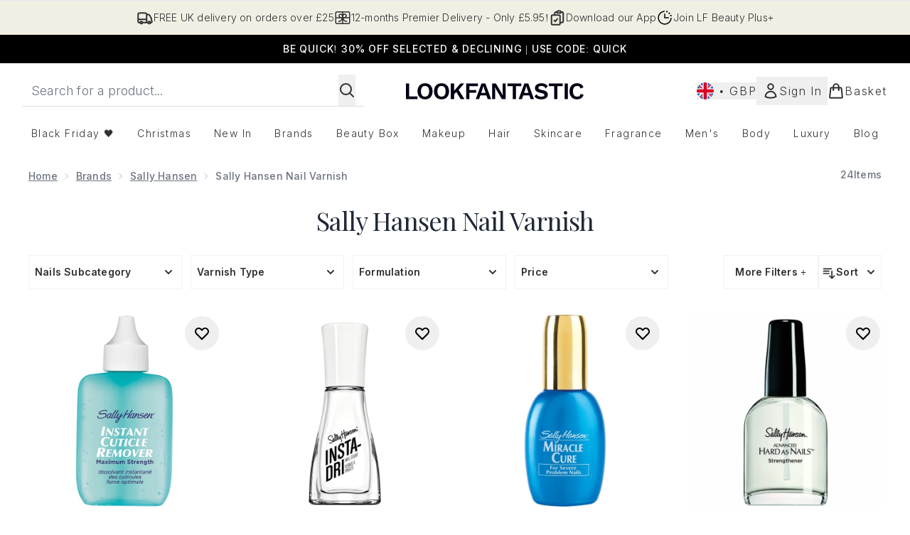

--- FILE ---
content_type: application/x-javascript
request_url: https://www.lookfantastic.com/ssr-assets/hoisted.fei7hNm3.js
body_size: -153
content:
import{i}from"./gtmReviews.DM15Qbgu.js";import"./hoisted.BXCVMtDO.js";import"./hoisted.DbN_s2PI.js";import"./HeaderAllBrands.astro_astro_type_script_index_0_lang.2O6RlnUB.js";import"./hoisted.BsjIgOh8.js";import"./hoisted.BvVr0gRp.js";import"./hoisted.BD90J4c_.js";import"./hoisted.CP9vG9R5.js";import"./EmailWhenInStockModal.astro_astro_type_script_index_0_lang.BeG8hI51.js";import"./VideoTranscriptModal.astro_astro_type_script_index_0_lang.DzrTzdrs.js";import"./formValidation.BG0L7xib.js";import"./index.DZ6IlRD6.js";import"./basketPage.Bd1ohyY7.js";import"./accordionItem.CWhAfE-2.js";import"./recaptcha.CWNNhFz_.js";import"./provenance.BZIpCnq5.js";import"./formatPrice.Xa_Un82O.js";i();
